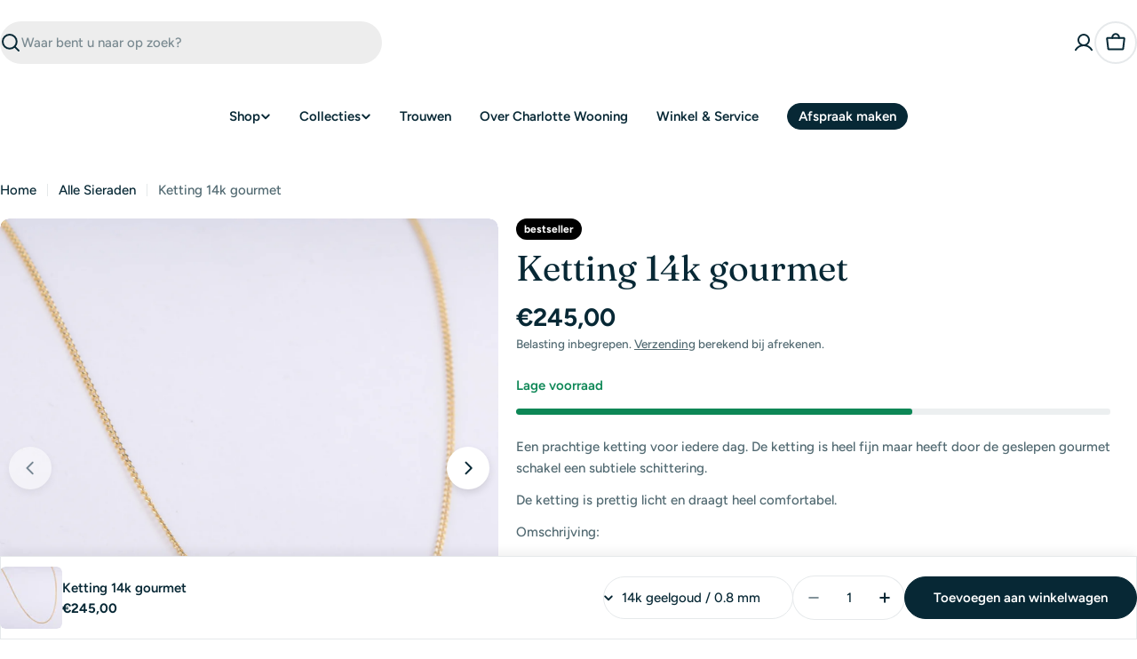

--- FILE ---
content_type: image/svg+xml
request_url: https://cdn.shopify.com/s/files/1/0744/6822/9426/files/Union_a9e42783-5859-4266-89ca-f1f3d210963b_480x480.svg?v=1688109238
body_size: -285
content:
<svg width="36" height="40" viewBox="0 0 36 40" fill="none" xmlns="http://www.w3.org/2000/svg">
<path d="M13.0921 1.16551C13.0921 0.52181 13.614 0 14.2576 0H21.8329C22.4766 0 22.9984 0.52181 22.9984 1.16551V3.86909C22.9984 3.89347 22.9979 3.91769 22.9961 3.9417C21.4027 3.51425 19.7284 3.28633 18 3.28633C16.3041 3.28633 14.66 3.50582 13.0933 3.91798L13.0921 3.86909V1.16551Z" fill="#3C0E19"/>
<path d="M11.9215 33.8399C9.7225 32.6707 7.9196 30.8756 6.74042 28.6818C5.56182 26.488 5.05988 23.9939 5.2989 21.5149C5.53735 19.0358 6.50596 16.6833 8.08179 14.7547L8.98438 15.4922C7.55423 17.2422 6.67555 19.377 6.45872 21.6266C6.24246 23.8761 6.69774 26.1394 7.76708 28.1301C8.83698 30.1209 10.4731 31.7498 12.4684 32.8108C14.4637 33.8718 16.7292 34.3172 18.9777 34.0908C21.2263 33.8644 23.357 32.9763 25.1012 31.5388C26.845 30.1013 28.1232 28.179 28.7748 26.0149C29.4258 23.8509 29.4207 21.5423 28.76 19.3811C28.6655 19.0721 28.5585 18.768 28.439 18.4698L26.7141 19.3811L26.5684 15.1234L30.8298 16.3982L29.39 17.7228C29.5755 18.1512 29.7371 18.5909 29.8748 19.0403C30.6027 21.422 30.6084 23.966 29.8908 26.3508C29.1726 28.7356 27.7641 30.854 25.8422 32.4381C23.9204 34.0223 21.5723 35.0009 19.0944 35.2505C16.6166 35.5 14.1199 35.0091 11.9215 33.8399Z" fill="#3C0E19"/>
<path fill-rule="evenodd" clip-rule="evenodd" d="M18 40C27.6554 40 35.4827 32.1727 35.4827 22.5173C35.4827 12.8619 27.6554 5.0346 18 5.0346C8.34471 5.0346 0.517334 12.8619 0.517334 22.5173C0.517334 32.1727 8.34471 40 18 40ZM18 38.8345C27.0117 38.8345 34.3172 31.529 34.3172 22.5173C34.3172 13.5056 27.0117 6.20011 18 6.20011C8.98836 6.20011 1.68285 13.5056 1.68285 22.5173C1.68285 31.529 8.98836 38.8345 18 38.8345Z" fill="#3C0E19"/>
</svg>
